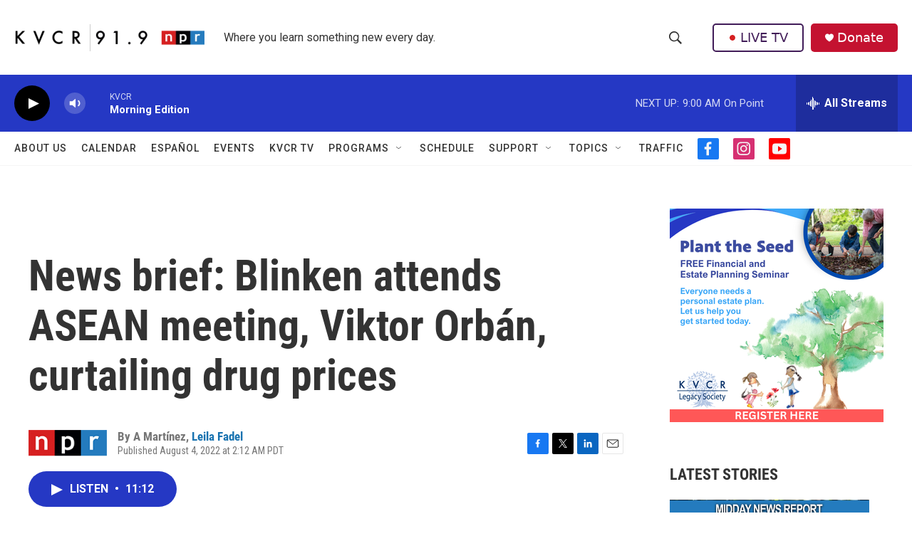

--- FILE ---
content_type: text/html; charset=utf-8
request_url: https://www.google.com/recaptcha/api2/aframe
body_size: 265
content:
<!DOCTYPE HTML><html><head><meta http-equiv="content-type" content="text/html; charset=UTF-8"></head><body><script nonce="hhizq717PRIPQhslo0gTGA">/** Anti-fraud and anti-abuse applications only. See google.com/recaptcha */ try{var clients={'sodar':'https://pagead2.googlesyndication.com/pagead/sodar?'};window.addEventListener("message",function(a){try{if(a.source===window.parent){var b=JSON.parse(a.data);var c=clients[b['id']];if(c){var d=document.createElement('img');d.src=c+b['params']+'&rc='+(localStorage.getItem("rc::a")?sessionStorage.getItem("rc::b"):"");window.document.body.appendChild(d);sessionStorage.setItem("rc::e",parseInt(sessionStorage.getItem("rc::e")||0)+1);localStorage.setItem("rc::h",'1769078818527');}}}catch(b){}});window.parent.postMessage("_grecaptcha_ready", "*");}catch(b){}</script></body></html>